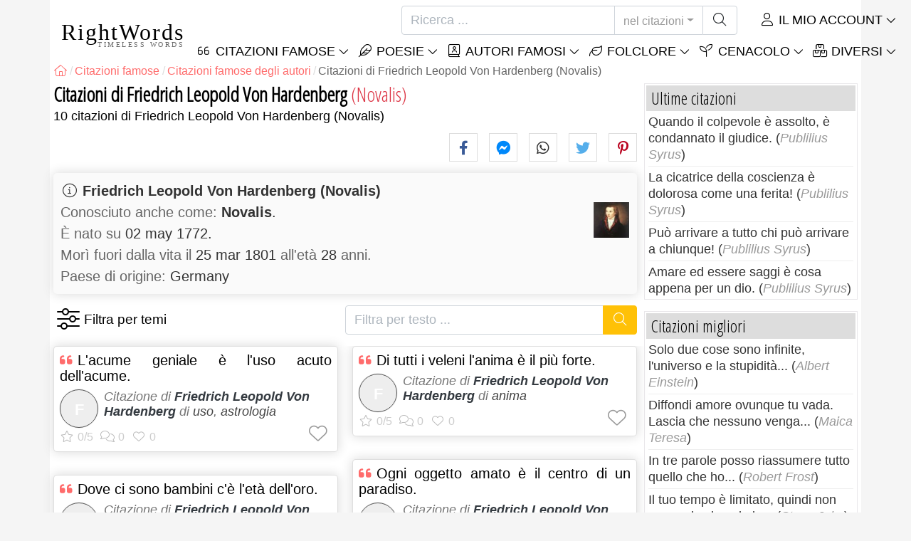

--- FILE ---
content_type: text/html; charset=utf-8
request_url: https://it.rightwords.eu/citazioni/autori/friedrich-leopold-von-hardenberg
body_size: 9552
content:
<!DOCTYPE html><html lang="it"><head><meta charset="utf-8"><meta http-equiv="X-UA-Compatible" content="IE=edge"><meta name="viewport" content="width=device-width, initial-scale=1"><title>Citazioni di Friedrich Leopold Von Hardenberg (Novalis)</title><meta name="description" content="Citazioni famose di Friedrich Leopold Von Hardenberg (Novalis) di uso, astrologia, età, bambini, anima, paradiso, sole, uomo, peccato, niente"><meta property="fb:app_id" content="751127838608760"><meta property="og:title" content="Citazioni di Friedrich Leopold Von Hardenberg (Novalis)"><meta property="og:description" content="Citazioni famose di Friedrich Leopold Von Hardenberg (Novalis) di uso, astrologia, età, bambini, anima, paradiso, sole, uomo, peccato, niente"><meta property="og:type" content="website"><meta property="og:url" content="https://it.rightwords.eu/citazioni/autori/friedrich-leopold-von-hardenberg"><meta property="og:image" content="https://it.rightwords.eu/imgupl/author/friedrich-leopold-von-hardenberg--970.jpg"><meta property="og:locale" content="it_IT"><meta name="language" content="it"><meta name="robots" content="index,follow, max-snippet:-1, max-image-preview:large, max-video-preview:-1"><meta name="category" content="citazioni"><link rel="canonical" href="https://it.rightwords.eu/citazioni/autori/friedrich-leopold-von-hardenberg"><meta name="msapplication-tap-highlight" content="no"><meta name="mobile-web-app-capable" content="yes"><meta name="application-name" content="RightWords"><meta name="msapplication-TileImage" content="/assets/img/shortcut-icon/icon-192x192.png"><meta name="msapplication-TileColor" content="#FFF"><meta name="theme-color" content="#FFF"><link rel="shortcut icon" type="image/x-icon" href="/favicon.ico"><link rel="manifest" href="/data/manifest/manifest-it.json"><link rel="stylesheet" href="/assets/vendors/font-awesome/subset-6.4.0/css/all.1760291870.css"><link rel="preconnect" href="https://fonts.googleapis.com"><link rel="preconnect" href="https://fonts.gstatic.com" crossorigin><link rel="preload" as="style" href="https://fonts.googleapis.com/css?family=Open+Sans+Condensed:300&display=swap&subset=latin-ext"><link rel="stylesheet" href="https://fonts.googleapis.com/css?family=Open+Sans+Condensed:300&display=swap&subset=latin-ext"><link href="/assets/dist/css/site/quote-list.1760291870.css" rel="stylesheet">
<script type="application/ld+json">
{ 
	"@context": "https://schema.org", 
	"@graph": [ 
		{ 
			"@type": "WebSite", 
			"@id": "https://it.rightwords.eu/#website", 
			"url": "https://it.rightwords.eu/", 
			"name": "RightWords", 
			"description": "Parole giuste di tutti i tempi e di tutto il mondo, con temi diversi, scritti da autori famosi o parole dette dagli antenati-folclore: citazioni famose, autori famosi", 
			"publisher": { 
				"@id": "https://it.rightwords.eu/#organization" 
			}, 
			"potentialAction": [ 
				{ 
					"@type": "SearchAction", 
					"target": { 
						"@type": "EntryPoint", 
						"urlTemplate": "https://it.rightwords.eu/citazioni/ricerca?q={q}" 
					}, 
					"query-input": { 
						"@type": "PropertyValueSpecification", 
						"valueRequired": true, 
						"valueName": "q" 
					} 
				} 
			], 
			"inLanguage": "it" 
		}, 
		{ 
			"@type": "Organization", 
			"@id": "https://it.rightwords.eu/#organization", 
			"name": "RightWords", 
			"url": "https://it.rightwords.eu/", 
			"logo": { 
				"@type": "ImageObject", 
				"inLanguage": "it", 
				"@id": "https://it.rightwords.eu/#/schema/logo/image/", 
				"url": "https://it.rightwords.eu/assets/img/logo/rightwords-logo-rounded-256.png", 
				"contentUrl": "https://it.rightwords.eu/assets/img/logo/rightwords-logo-rounded-256.png", 
				"width": 256, 
				"height": 256, 
				"caption": "RightWords" 
			}, 
			"image": { 
				"@id": "https://it.rightwords.eu/#/schema/logo/image/" 
			}, 
			"brand": "RightWords", 
			"publishingPrinciples": "https://it.rightwords.eu/privacy" 
		}, 
		{ 
			"@type": "WebPage", 
			"@id": "https://it.rightwords.eu/citazioni/autori/friedrich-leopold-von-hardenberg#webpage", 
			"url": "https://it.rightwords.eu/citazioni/autori/friedrich-leopold-von-hardenberg", 
			"name": "Citazioni di Friedrich Leopold Von Hardenberg (Novalis)", 
			"mainEntity": { 
				"@id": "https://it.rightwords.eu/citazioni/autori/friedrich-leopold-von-hardenberg#itemlist" 
			}, 
			"headline": "Citazioni di Friedrich Leopold Von Hardenberg (Novalis)", 
			"description": "Citazioni famose di Friedrich Leopold Von Hardenberg (Novalis) di uso, astrologia, et\u00e0, bambini, anima, paradiso, sole, uomo, peccato, niente", 
			"publisher": { 
				"@id": "https://it.rightwords.eu/#organization" 
			}, 
			"inLanguage": "it", 
			"isPartOf": { 
				"@id": "https://it.rightwords.eu/#website" 
			}, 
			"primaryImageOfPage": { 
				"@id": "https://it.rightwords.eu/#primaryimage" 
			}, 
			"image": { 
				"@type": "ImageObject", 
				"@id": "https://it.rightwords.eu/#primaryimage" 
			}, 
			"breadcrumb": { 
				"@id": "https://it.rightwords.eu/citazioni/autori/friedrich-leopold-von-hardenberg#breadcrumb" 
			} 

		}, 
		{ 
			"@type": "ImageObject", 
			"inLanguage": "it", 
			"@id": "https://it.rightwords.eu/#primaryimage", 
			"url": "https://it.rightwords.eu/imgupl/author/friedrich-leopold-von-hardenberg--970.jpg", 
			"contentUrl": "https://it.rightwords.eu/imgupl/author/friedrich-leopold-von-hardenberg--970.jpg", 
			"caption": "Citazioni di Friedrich Leopold Von Hardenberg (Novalis)" 
		},  
		{ 
			"@type": "BreadcrumbList", 
			"@id": "https://it.rightwords.eu/citazioni/autori/friedrich-leopold-von-hardenberg#breadcrumb", 
			"itemListElement": [
				{ 
					"@type": "ListItem",
					"position": 1,
					"name": "Home - RightWords",
					"item": "https://it.rightwords.eu/"
				},
				{ 
					"@type": "ListItem",
					"position": 2,
					"name": "Citazioni famose",
					"item": "https://it.rightwords.eu/citazioni"
				},
				{ 
					"@type": "ListItem",
					"position": 3,
					"name": "Citazioni famose degli autori",
					"item": "https://it.rightwords.eu/citazioni/autori"
				},
				{ 
					"@type": "ListItem",
					"position": 4,
					"name": "Citazioni di Friedrich Leopold Von Hardenberg (Novalis)"
				}
			]
		}
	] 
} 
</script>
<script type="application/ld+json">{
	"@context": "https://schema.org", 
	"@type": ["ItemList","CollectionPage"], 
	"@id": "https://it.rightwords.eu/citazioni/autori/friedrich-leopold-von-hardenberg#itemlist", 
	"url": "https://it.rightwords.eu/citazioni/autori/friedrich-leopold-von-hardenberg", 
	"name": "Citazioni di Friedrich Leopold Von Hardenberg (Novalis)", 
	"description": "Citazioni famose di Friedrich Leopold Von Hardenberg (Novalis) di uso, astrologia, et\u00e0, bambini, anima, paradiso, sole, uomo, peccato, niente", 
	"about": { 
		"@type": "Person", 
		"@id": "https://it.rightwords.eu/autori/biografia/friedrich-leopold-von-hardenberg#author", 
		"name": "Friedrich Leopold Von Hardenberg", 
		"url": "https://it.rightwords.eu/autori/biografia/friedrich-leopold-von-hardenberg"
	}, 
	"itemListElement": [ 
		{ 
			"@type": "ListItem", 
			"position": 1, 
			"item": { 
				"@type": ["Quotation","CreativeWork"], 
				"@id": "https://it.rightwords.eu/citazioni/l-acume-geniale-e-l-uso-acuto-dell-acume--268790#quotation", 
				"url": "https://it.rightwords.eu/citazioni/l-acume-geniale-e-l-uso-acuto-dell-acume--268790", 
				"name": "L\u0027acume geniale \u00e8 l\u0027uso acuto dell\u0027acume.", 
				"description": "Citazione di Friedrich Leopold Von Hardenberg di uso, astrologia", 
				"author": { 
					"@type": "Person", 
					"@id": "https://it.rightwords.eu/autori/biografia/friedrich-leopold-von-hardenberg#author", 
					"name": "Friedrich Leopold Von Hardenberg"
				}, 
				"about": [ 
					{ 
						"@type": "Thing", 
						"name": "Uso", 
						"url": "https://it.rightwords.eu/citazioni/temi/uso"
					}, 
					{ 
						"@type": "Thing", 
						"name": "Astrologia", 
						"url": "https://it.rightwords.eu/citazioni/temi/astrologia"
					}
				]
			}
		}, 
		{ 
			"@type": "ListItem", 
			"position": 2, 
			"item": { 
				"@type": ["Quotation","CreativeWork"], 
				"@id": "https://it.rightwords.eu/citazioni/dove-ci-sono-bambini-c-e-l-eta-dell-oro--268791#quotation", 
				"url": "https://it.rightwords.eu/citazioni/dove-ci-sono-bambini-c-e-l-eta-dell-oro--268791", 
				"name": "Dove ci sono bambini c\u0027\u00e8 l\u0027et\u00e0 dell\u0027oro.", 
				"description": "Citazione di Friedrich Leopold Von Hardenberg di et\u00e0, bambini, astrologia", 
				"author": { 
					"@type": "Person", 
					"@id": "https://it.rightwords.eu/autori/biografia/friedrich-leopold-von-hardenberg#author", 
					"name": "Friedrich Leopold Von Hardenberg"
				}, 
				"about": [ 
					{ 
						"@type": "Thing", 
						"name": "Età", 
						"url": "https://it.rightwords.eu/citazioni/temi/eta"
					}, 
					{ 
						"@type": "Thing", 
						"name": "Bambini", 
						"url": "https://it.rightwords.eu/citazioni/temi/bambini"
					}, 
					{ 
						"@type": "Thing", 
						"name": "Astrologia", 
						"url": "https://it.rightwords.eu/citazioni/temi/astrologia"
					}
				]
			}
		}, 
		{ 
			"@type": "ListItem", 
			"position": 3, 
			"item": { 
				"@type": ["Quotation","CreativeWork"], 
				"@id": "https://it.rightwords.eu/citazioni/chi-non-ride-mai-non-e-una-persona-seria--268792#quotation", 
				"url": "https://it.rightwords.eu/citazioni/chi-non-ride-mai-non-e-una-persona-seria--268792", 
				"name": "Chi non ride mai non \u00e8 una persona seria.", 
				"description": "Citazione di Friedrich Leopold Von Hardenberg", 
				"author": { 
					"@type": "Person", 
					"@id": "https://it.rightwords.eu/autori/biografia/friedrich-leopold-von-hardenberg#author", 
					"name": "Friedrich Leopold Von Hardenberg"
				}
			}
		}, 
		{ 
			"@type": "ListItem", 
			"position": 4, 
			"item": { 
				"@type": ["Quotation","CreativeWork"], 
				"@id": "https://it.rightwords.eu/citazioni/giocare-significa-fare-esperimenti-col-caso--268793#quotation", 
				"url": "https://it.rightwords.eu/citazioni/giocare-significa-fare-esperimenti-col-caso--268793", 
				"name": "Giocare significa fare esperimenti col caso.", 
				"description": "Citazione di Friedrich Leopold Von Hardenberg", 
				"author": { 
					"@type": "Person", 
					"@id": "https://it.rightwords.eu/autori/biografia/friedrich-leopold-von-hardenberg#author", 
					"name": "Friedrich Leopold Von Hardenberg"
				}
			}
		}, 
		{ 
			"@type": "ListItem", 
			"position": 5, 
			"item": { 
				"@type": ["Quotation","CreativeWork"], 
				"@id": "https://it.rightwords.eu/citazioni/dove-sono-i-bambini-c-e-un-eta-dell-oro--268794#quotation", 
				"url": "https://it.rightwords.eu/citazioni/dove-sono-i-bambini-c-e-un-eta-dell-oro--268794", 
				"name": "Dove sono i bambini c\u0027\u00e8 un\u0027et\u00e0 dell\u0027oro.", 
				"description": "Citazione di Friedrich Leopold Von Hardenberg di et\u00e0, bambini, astrologia", 
				"author": { 
					"@type": "Person", 
					"@id": "https://it.rightwords.eu/autori/biografia/friedrich-leopold-von-hardenberg#author", 
					"name": "Friedrich Leopold Von Hardenberg"
				}, 
				"about": [ 
					{ 
						"@type": "Thing", 
						"name": "Età", 
						"url": "https://it.rightwords.eu/citazioni/temi/eta"
					}, 
					{ 
						"@type": "Thing", 
						"name": "Bambini", 
						"url": "https://it.rightwords.eu/citazioni/temi/bambini"
					}, 
					{ 
						"@type": "Thing", 
						"name": "Astrologia", 
						"url": "https://it.rightwords.eu/citazioni/temi/astrologia"
					}
				]
			}
		}, 
		{ 
			"@type": "ListItem", 
			"position": 6, 
			"item": { 
				"@type": ["Quotation","CreativeWork"], 
				"@id": "https://it.rightwords.eu/citazioni/di-tutti-i-veleni-l-anima-e-il-piu-forte--268795#quotation", 
				"url": "https://it.rightwords.eu/citazioni/di-tutti-i-veleni-l-anima-e-il-piu-forte--268795", 
				"name": "Di tutti i veleni l\u0027anima \u00e8 il pi\u00f9 forte.", 
				"description": "Citazione di Friedrich Leopold Von Hardenberg di anima", 
				"author": { 
					"@type": "Person", 
					"@id": "https://it.rightwords.eu/autori/biografia/friedrich-leopold-von-hardenberg#author", 
					"name": "Friedrich Leopold Von Hardenberg"
				}, 
				"about": [ 
					{ 
						"@type": "Thing", 
						"name": "Anima", 
						"url": "https://it.rightwords.eu/citazioni/temi/anima"
					}
				]
			}
		}, 
		{ 
			"@type": "ListItem", 
			"position": 7, 
			"item": { 
				"@type": ["Quotation","CreativeWork"], 
				"@id": "https://it.rightwords.eu/citazioni/ogni-oggetto-amato-e-il-centro-di-un-paradiso--268796#quotation", 
				"url": "https://it.rightwords.eu/citazioni/ogni-oggetto-amato-e-il-centro-di-un-paradiso--268796", 
				"name": "Ogni oggetto amato \u00e8 il centro di un paradiso.", 
				"description": "Citazione di Friedrich Leopold Von Hardenberg di paradiso", 
				"author": { 
					"@type": "Person", 
					"@id": "https://it.rightwords.eu/autori/biografia/friedrich-leopold-von-hardenberg#author", 
					"name": "Friedrich Leopold Von Hardenberg"
				}, 
				"about": [ 
					{ 
						"@type": "Thing", 
						"name": "Paradiso", 
						"url": "https://it.rightwords.eu/citazioni/temi/paradiso"
					}
				]
			}
		}, 
		{ 
			"@type": "ListItem", 
			"position": 8, 
			"item": { 
				"@type": ["Quotation","CreativeWork"], 
				"@id": "https://it.rightwords.eu/citazioni/l-uomo-e-un-sole-i-sensi-sono-i-suoi-pianeti--268797#quotation", 
				"url": "https://it.rightwords.eu/citazioni/l-uomo-e-un-sole-i-sensi-sono-i-suoi-pianeti--268797", 
				"name": "L\u0027uomo \u00e8 un sole, i sensi sono i suoi pianeti.", 
				"description": "Citazione di Friedrich Leopold Von Hardenberg di sole, uomo", 
				"author": { 
					"@type": "Person", 
					"@id": "https://it.rightwords.eu/autori/biografia/friedrich-leopold-von-hardenberg#author", 
					"name": "Friedrich Leopold Von Hardenberg"
				}, 
				"about": [ 
					{ 
						"@type": "Thing", 
						"name": "Sole", 
						"url": "https://it.rightwords.eu/citazioni/temi/sole"
					}, 
					{ 
						"@type": "Thing", 
						"name": "Uomo", 
						"url": "https://it.rightwords.eu/citazioni/temi/uomo"
					}
				]
			}
		}, 
		{ 
			"@type": "ListItem", 
			"position": 9, 
			"item": { 
				"@type": ["Quotation","CreativeWork"], 
				"@id": "https://it.rightwords.eu/citazioni/per-l-uomo-veramente-religioso-niente-e-peccato--268798#quotation", 
				"url": "https://it.rightwords.eu/citazioni/per-l-uomo-veramente-religioso-niente-e-peccato--268798", 
				"name": "Per l\u0027uomo veramente religioso niente \u00e8 peccato.", 
				"description": "Citazione di Friedrich Leopold Von Hardenberg di peccato, niente, uomo", 
				"author": { 
					"@type": "Person", 
					"@id": "https://it.rightwords.eu/autori/biografia/friedrich-leopold-von-hardenberg#author", 
					"name": "Friedrich Leopold Von Hardenberg"
				}, 
				"about": [ 
					{ 
						"@type": "Thing", 
						"name": "Peccato", 
						"url": "https://it.rightwords.eu/citazioni/temi/peccato"
					}, 
					{ 
						"@type": "Thing", 
						"name": "Niente", 
						"url": "https://it.rightwords.eu/citazioni/temi/niente"
					}, 
					{ 
						"@type": "Thing", 
						"name": "Uomo", 
						"url": "https://it.rightwords.eu/citazioni/temi/uomo"
					}
				]
			}
		}, 
		{ 
			"@type": "ListItem", 
			"position": 10, 
			"item": { 
				"@type": ["Quotation","CreativeWork"], 
				"@id": "https://it.rightwords.eu/citazioni/l-astrazione-indebolisce-la-riflessione-rinforza--268799#quotation", 
				"url": "https://it.rightwords.eu/citazioni/l-astrazione-indebolisce-la-riflessione-rinforza--268799", 
				"name": "L\u0027astrazione indebolisce, la riflessione rinforza.", 
				"description": "Citazione di Friedrich Leopold Von Hardenberg", 
				"author": { 
					"@type": "Person", 
					"@id": "https://it.rightwords.eu/autori/biografia/friedrich-leopold-von-hardenberg#author", 
					"name": "Friedrich Leopold Von Hardenberg"
				}
			}
		}
	]
}</script>
</head><body><header id="header-menu" class="fixed-top"><nav class="container navbar navbar-light navbar-expand-xl"><a class="navbar-brand" href="/"><span class="nb-rw">RightWords</span><span class="nb-tw text-uppercase">Timeless Words</span></a><a class="navbar-toggler" href="/auth" title="Il mio account"><i class="fal fa-user fa-fw" aria-hidden="true"></i></a><button class="navbar-toggler" type="button" data-toggle="collapse" data-target="#navbar-search" aria-controls="navbar-search" aria-expanded="false" aria-label="Toggle search"><i class="fal fa-magnifying-glass fa-fw"></i></button><button class="navbar-toggler mr-0 pr-0 collapsed" type="button" data-toggle="collapse" data-target="#navbar-menu" aria-controls="navbar-menu" aria-expanded="false" aria-label="Toggle navigation"><span class="icon-bar top-bar"></span><span class="icon-bar middle-bar"></span><span class="icon-bar bottom-bar"></span></button><div class="wrapper-navbar-nav"><div class="d-xl-inline-flex flex-xl-nowrap"><div class="collapse navbar-collapse" id="navbar-search"><form action="/citazioni/ricerca" data-lang_iso="it" role="search"><div class="input-group"><input id="nb-text-search" name="q" type="text" placeholder="Ricerca ..." class="form-control" aria-label="Ricerca"><div class="input-group-append"><button type="button" class="btn dropdown-toggle" data-toggle="dropdown" aria-haspopup="true" aria-expanded="false">nel citazioni</button><ul class="dropdown-menu dropdown-menu-right"><li class="dropdown-item active" data-action="/citazioni/ricerca">nel citazioni</li><li class="dropdown-item" data-action="/folclore/ricerca">nel folclore</li><li class="dropdown-item" data-action="/autori/ricerca">nel autori</li><li class="dropdown-item" data-action="/cenacolo/ricerca">nel Cenacolo</li><li class="dropdown-item" data-action="/dizionario/ricerca">nel dizionario</li><li class="dropdown-item" data-action="/articoli/ricerca">nel articoli</li><li class="dropdown-item" data-action="/poesie/ricerca">nel poesie</li></ul><button class="btn" type="submit" aria-label="Ricerca"><i class="fal fa-magnifying-glass fa-fw"></i></button></div></div></form></div><div class="collapse navbar-collapse" id="navbar-member"><ul class="navbar-nav"><li class="nav-item dropdown"><a class="nav-link dropdown-toggle text-uppercase" href="/auth" id="dropdown-myaccount" data-toggle="dropdown" aria-haspopup="true" aria-expanded="false"><i class="fal fa-user fa-fw"></i> Il mio account</a><div class="dropdown-menu dropdown-menu-right" aria-labelledby="dropdown-myaccount"><a class="dropdown-item" href="/auth#login"><i class="fal fa-right-to-bracket fa-fw"></i> Accesso</a><a class="dropdown-item" href="/auth#register"><i class="fal fa-user fa-fw"></i> Registrare</a><a class="dropdown-item" href="/auth#forgotten-password"><i class="fal fa-key fa-fw"></i> Password dimenticata</a></div></li></ul></div></div><div class="collapse navbar-collapse justify-content-end" id="navbar-menu"><ul class="navbar-nav"><li class="nav-item dropdown"><a class="nav-link dropdown-toggle text-uppercase" href="/citazioni" id="dropdown-quotes" data-toggle="dropdown" aria-haspopup="true" aria-expanded="false"><i class="fal fa-quote-left fa-fw"></i> Citazioni Famose</a><div class="dropdown-menu" aria-labelledby="dropdown-quotes"><a class="dropdown-item" href="/citazioni/citazioni-del-giorno"><i class="fal fa-angle-right fa-fw"></i> Citazioni del giorno</a><a class="dropdown-item" href="/citazioni/le-citazioni-piu-famose"><i class="fal fa-angle-right fa-fw"></i> Citazioni migliori</a><a class="dropdown-item" href="/citazioni/citazioni-piu-commentate"><i class="fal fa-angle-right fa-fw"></i> Citazioni più commentate</a><a class="dropdown-item" href="/citazioni/le-citazioni-piu-preferite"><i class="fal fa-angle-right fa-fw"></i> Le citazioni più preferite</a><a class="dropdown-item" href="/citazioni/citazioni-piu-votate"><i class="fal fa-angle-right fa-fw"></i> Citazioni più votate</a><a class="dropdown-item" href="/citazioni/ultime-citazioni"><i class="fal fa-angle-right fa-fw"></i> Ultime citazioni</a><a class="dropdown-item" href="/citazioni/citazioni-casuali"><i class="fal fa-angle-right fa-fw"></i> Citazioni casuali</a><div class="dropdown-divider"></div><a class="dropdown-item" href="/citazioni/temi"><i class="fal fa-angle-right fa-fw"></i> Citazioni famose su temi</a><a class="dropdown-item" href="/citazioni/autori"><i class="fal fa-angle-right fa-fw"></i> Citazioni famose degli autori</a><a class="dropdown-item" href="/definizioni"><i class="fal fa-angle-right fa-fw"></i> Citazioni definizioni</a><div class="dropdown-divider"></div><a class="dropdown-item" href="/il-mio-account/contributo/citazioni/form"><i class="fal fa-plus fa-fw"></i> Proporre una citazione</a></div></li><li class="nav-item dropdown"><a class="nav-link dropdown-toggle text-uppercase" href="/poesie" id="dropdown-writings" data-toggle="dropdown" aria-haspopup="true" aria-expanded="false"><i class="fal fa-feather fa-fw"></i> Poesie</a><div class="dropdown-menu" aria-labelledby="dropdown-writings"><a class="dropdown-item" href="/il-mio-account/contributo/scritti/form"><i class="fal fa-plus fa-fw"></i> Proponi una scrittura</a></div></li><li class="nav-item dropdown"><a class="nav-link dropdown-toggle text-uppercase" href="/autori/galleria-fotografica" id="dropdown-authors" data-toggle="dropdown" aria-haspopup="true" aria-expanded="false"><i class="fal fa-book-user fa-fw"></i> Autori famosi</a><div class="dropdown-menu" aria-labelledby="dropdown-authors"><a class="dropdown-item" href="/autori"><i class="fal fa-angle-right fa-fw"></i> Indice degli autori</a><a class="dropdown-item" href="/autori/galleria-fotografica"><i class="fal fa-angle-right fa-fw"></i> Galleria d'autore</a><a class="dropdown-item" href="/autori/top-autori"><i class="fal fa-angle-right fa-fw"></i> I migliori autori famosi</a><a class="dropdown-item" href="/autori/gli-ultimi-autori"><i class="fal fa-angle-right fa-fw"></i> Ultimi autori</a></div></li><li class="nav-item dropdown"><a class="nav-link dropdown-toggle text-uppercase" href="/folclore" id="dropdown-folklore" data-toggle="dropdown" aria-haspopup="true" aria-expanded="false"><i class="fal fa-leaf fa-fw"></i> Folclore</a><div class="dropdown-menu" aria-labelledby="dropdown-folklore"><a class="dropdown-item" href="/folclore/proverbi-e-detti" title="Proverbi e detti"><i class="fal fa-angle-right fa-fw" aria-hidden="true"></i> Proverbi e detti</a><div class="dropdown-divider"></div><a class="dropdown-item" href="/il-mio-account/contributo/folclore/form"><i class="fal fa-plus fa-fw"></i> Proporre folclore</a></div></li><li class="nav-item dropdown"><a class="nav-link dropdown-toggle text-uppercase" href="/cenacolo" id="dropdown-cenacle" data-toggle="dropdown" aria-haspopup="true" aria-expanded="false"><i class="fal fa-seedling fa-fw"></i> Cenacolo</a><div class="dropdown-menu" aria-labelledby="dropdown-cenacle"><a class="dropdown-item" href="/cenacolo/cenacolo-superiore"><i class="fal fa-angle-right fa-fw"></i> Cenacolo superiore</a><a class="dropdown-item" href="/cenacolo/ultimo-cenacolo"><i class="fal fa-angle-right fa-fw"></i> Ultimo cenacolo</a><div class="dropdown-divider"></div><a class="dropdown-item" href="/cenacolo/categoria/prosa"><i class="fal fa-angle-right fa-fw"></i> Prosa</a><a class="dropdown-item" href="/cenacolo/categoria/poesia"><i class="fal fa-angle-right fa-fw"></i> Poesia</a><a class="dropdown-item" href="/cenacolo/categoria/drammaturgia"><i class="fal fa-angle-right fa-fw"></i> Drammaturgia</a><a class="dropdown-item" href="/cenacolo/categoria/varie"><i class="fal fa-angle-right fa-fw"></i> Varie</a><div class="dropdown-divider"></div><a class="dropdown-item" href="/cenacolo/membri"><i class="fal fa-angle-right fa-fw"></i> Membri del cenacolo</a><div class="dropdown-divider"></div><a class="dropdown-item" href="/il-mio-account/contributo/cenacolo/form"><i class="fal fa-plus fa-fw"></i> Pubblicare in cenacolo</a></div></li><li class="nav-item dropdown"><a class="nav-link dropdown-toggle text-uppercase" href="#" id="dropdown-divers" data-toggle="dropdown" aria-haspopup="true" aria-expanded="false"><i class="fal fa-boxes-stacked fa-fw"></i> Diversi</a><div class="dropdown-menu dropdown-menu-right" aria-labelledby="dropdown-divers"><a class="dropdown-item" href="/eventi-del-giorno"><i class="fal fa-calendar-days fa-fw"></i> Eventi del giorno</a><a class="dropdown-item" href="/dizionario"><i class="fal fa-book fa-fw"></i> Termini del dizionario</a><a class="dropdown-item" href="/articoli"><i class="fal fa-file fa-fw"></i> Articoli</a><a class="dropdown-item" href="/contact"><i class="fal fa-file-signature fa-fw"></i> Contatto</a></div></li></ul></div></div></nav></header><div id="page" class="container"><nav class="breadcrumb-scroll" aria-label="breadcrumb"><ol class="breadcrumb flex-row" itemscope itemtype="http://schema.org/BreadcrumbList"><li class="breadcrumb-item" itemprop="itemListElement" itemscope itemtype="http://schema.org/ListItem"><a href="/" itemprop="item" itemtype="http://schema.org/Thing" title="RightWords" aria-label="RightWords"><span itemprop="name" class="fal fa-house fa-fw" aria-hidden="true"><i hidden>Casa</i></span><meta itemprop="position" content="1"></a></li><li class="breadcrumb-item" itemprop="itemListElement" itemscope itemtype="http://schema.org/ListItem"><a href="/citazioni" itemtype="http://schema.org/Thing" itemprop="item"><span itemprop="name">Citazioni famose</span></a><meta itemprop="position" content="2"></li><li class="breadcrumb-item" itemprop="itemListElement" itemscope itemtype="http://schema.org/ListItem"><a href="/citazioni/autori" itemtype="http://schema.org/Thing" itemprop="item"><span itemprop="name">Citazioni famose degli autori</span></a><meta itemprop="position" content="3"></li><li class="breadcrumb-item active" aria-current="page">Citazioni di Friedrich Leopold Von Hardenberg (Novalis)</li></ol></nav><main id="page-main"><h1 class="title animated fadeInDown">Citazioni di Friedrich Leopold Von Hardenberg <i>(Novalis)</i></h1><div class="under-title">10 citazioni di Friedrich Leopold Von Hardenberg (Novalis)</div><div class="social-share-custom ssc-color ssc-bd-grey d-block text-right mb-2" aria-label="Share"><span class="ssc-btn sscb-facebook"><i class="fab fa-facebook-f fa-fw" aria-hidden="true"></i></span><span class="ssc-btn sscb-fbmessenger" title="Facebook Messenger"><i class="fab fa-facebook-messenger fa-fw" aria-hidden="true"></i></span><span class="ssc-btn sscb-whatsapp" title="WhatsApp"><i class="fab fa-whatsapp fa-fw"></i></span><span class="ssc-btn sscb-twitter"><i class="fab fa-twitter fa-fw" aria-hidden="true"></i></span><span class="ssc-btn sscb-pinterest" data-pin-do="buttonPin" data-pin-custom="true"><i class="fab fa-pinterest-p fa-fw" aria-hidden="true"></i></span></div><section class="box-heading box-author-summary box-shadow clearfix mb-3" aria-label="Autore info"><div><i class="fal fa-circle-info fa-fw" aria-hidden="true"></i> <a class="font-weight-bold" href="/autori/biografia/friedrich-leopold-von-hardenberg" title="Friedrich Leopold Von Hardenberg (Novalis) - Biografia">Friedrich Leopold Von Hardenberg (Novalis)</a></div><a class="bas-photo" href="/autori/biografia/friedrich-leopold-von-hardenberg" title="Friedrich Leopold Von Hardenberg (Novalis) - Biografia"><img fetchpriority="high" src="/imgupl/author/friedrich-leopold-von-hardenberg--xs-970.jpg" width="50" height="50" alt="Friedrich Leopold Von Hardenberg (Novalis)"></a><div><span>Conosciuto anche come:</span> <strong>Novalis</strong>.</div><div><span>È nato su</span> 02 may 1772. <br><span>Morì fuori dalla vita il  <i>25 mar 1801</i> all'età  <i>28</i> anni.</span></div><div><span>Paese di origine:</span> Germany</div></section><section class="d-flex justify-content-between position-relative mb-3" aria-label="Filtra per temi / Filtra per testo"><div class="box-filters-dropdown" aria-label="Filtra per temi"><button type="button" title="Filtra per temi" class="bfd-btn" data-id="970" data-baseurl="/citazioni/autori/friedrich-leopold-von-hardenberg/" data-get="quote-themes-by-author" data-status="0" data-textprefix="Citazioni su"><i class="fal fa-sliders fa-fw" aria-hidden="true"></i></button><div class="bfd-content box-arrow-top"><div class="bfdc-header"><input type="text" value="" placeholder="Filtra per temi" class="form-control form-control-sm"></div><div class="bfdc-body text-center"></div></div></div><form action="/citazioni/autori/friedrich-leopold-von-hardenberg" method="get" class="form-filter-by-text ml-3" role="search" aria-label="Filtra per testo ..."><div class="input-group"><input id="nb-text-search" name="q" value="" type="text" placeholder="Filtra per testo ..." class="form-control" aria-label="Filtra per testo"><div class="input-group-append"><button class="btn btn-warning text-white" type="submit" aria-label="Ricerca"><i class="fal fa-magnifying-glass fa-fw"></i></button></div></div></form></section><div class="card-columns cc-custom"><article class="card box-shadow"><div class="card-body"><h2 class="card-title quote-left text-justify"><a href="/citazioni/l-acume-geniale-e-l-uso-acuto-dell-acume--268790">L'acume geniale è l'uso acuto dell'acume.</a></h2><div class="i-info clearfix"><i class="i-photo-r p-letter" data-letter="F">F</i>Citazione di <b class="text-dark">Friedrich Leopold Von Hardenberg</b> di <span class="i-url" onclick="window.location='/citazioni/temi/uso';">uso</span>, <span class="i-url" onclick="window.location='/citazioni/temi/astrologia';">astrologia</span></div><div class="d-flex justify-content-between i-sf"><div class="i-stats"><span data-content="0/5" title="0/5, 0 voti" class="off"><i class="fal fa-star" aria-hidden="true"></i></span><span data-content="0" title="0 Commenti" class="off"><i class="fal fa-comments" aria-hidden="true"></i></span><span data-content="0" class="off"><i class="fal fa-heart" aria-hidden="true"></i></span></div><div class="i-fav"><span class="btn-fav" title="Aggiungi ai preferiti" data-id="268790" data-table="quote"></span></div></div></div></article><article class="card box-shadow"><div class="card-body"><h2 class="card-title quote-left text-justify"><a href="/citazioni/dove-ci-sono-bambini-c-e-l-eta-dell-oro--268791">Dove ci sono bambini c'è l'età dell'oro.</a></h2><div class="i-info clearfix"><i class="i-photo-r p-letter" data-letter="F">F</i>Citazione di <b class="text-dark">Friedrich Leopold Von Hardenberg</b> di <span class="i-url" onclick="window.location='/citazioni/temi/eta';">età</span>, <span class="i-url" onclick="window.location='/citazioni/temi/bambini';">bambini</span>, <span class="i-url" onclick="window.location='/citazioni/temi/astrologia';">astrologia</span></div><div class="d-flex justify-content-between i-sf"><div class="i-stats"><span data-content="0/5" title="0/5, 0 voti" class="off"><i class="fal fa-star" aria-hidden="true"></i></span><span data-content="0" title="0 Commenti" class="off"><i class="fal fa-comments" aria-hidden="true"></i></span><span data-content="0" class="off"><i class="fal fa-heart" aria-hidden="true"></i></span></div><div class="i-fav"><span class="btn-fav" title="Aggiungi ai preferiti" data-id="268791" data-table="quote"></span></div></div></div></article><article class="card box-shadow"><div class="card-body"><h2 class="card-title quote-left text-justify"><a href="/citazioni/chi-non-ride-mai-non-e-una-persona-seria--268792">Chi non ride mai non è una persona seria.</a></h2><div class="i-info clearfix"><i class="i-photo-r p-letter" data-letter="F">F</i></div><div class="d-flex justify-content-between i-sf"><div class="i-stats"><span data-content="0/5" title="0/5, 0 voti" class="off"><i class="fal fa-star" aria-hidden="true"></i></span><span data-content="0" title="0 Commenti" class="off"><i class="fal fa-comments" aria-hidden="true"></i></span><span data-content="0" class="off"><i class="fal fa-heart" aria-hidden="true"></i></span></div><div class="i-fav"><span class="btn-fav" title="Aggiungi ai preferiti" data-id="268792" data-table="quote"></span></div></div></div></article><article class="card box-shadow"><div class="card-body"><h2 class="card-title quote-left text-justify"><a href="/citazioni/giocare-significa-fare-esperimenti-col-caso--268793">Giocare significa fare esperimenti col caso.</a></h2><div class="i-info clearfix"><i class="i-photo-r p-letter" data-letter="F">F</i></div><div class="d-flex justify-content-between i-sf"><div class="i-stats"><span data-content="0/5" title="0/5, 0 voti" class="off"><i class="fal fa-star" aria-hidden="true"></i></span><span data-content="0" title="0 Commenti" class="off"><i class="fal fa-comments" aria-hidden="true"></i></span><span data-content="0" class="off"><i class="fal fa-heart" aria-hidden="true"></i></span></div><div class="i-fav"><span class="btn-fav" title="Aggiungi ai preferiti" data-id="268793" data-table="quote"></span></div></div></div></article><article class="card box-shadow"><div class="card-body"><h2 class="card-title quote-left text-justify"><a href="/citazioni/dove-sono-i-bambini-c-e-un-eta-dell-oro--268794">Dove sono i bambini c'è un'età dell'oro.</a></h2><div class="i-info clearfix"><i class="i-photo-r p-letter" data-letter="F">F</i>Citazione di <b class="text-dark">Friedrich Leopold Von Hardenberg</b> di <span class="i-url" onclick="window.location='/citazioni/temi/eta';">età</span>, <span class="i-url" onclick="window.location='/citazioni/temi/bambini';">bambini</span>, <span class="i-url" onclick="window.location='/citazioni/temi/astrologia';">astrologia</span></div><div class="d-flex justify-content-between i-sf"><div class="i-stats"><span data-content="0/5" title="0/5, 0 voti" class="off"><i class="fal fa-star" aria-hidden="true"></i></span><span data-content="0" title="0 Commenti" class="off"><i class="fal fa-comments" aria-hidden="true"></i></span><span data-content="0" class="off"><i class="fal fa-heart" aria-hidden="true"></i></span></div><div class="i-fav"><span class="btn-fav" title="Aggiungi ai preferiti" data-id="268794" data-table="quote"></span></div></div></div></article><article class="card box-shadow"><div class="card-body"><h2 class="card-title quote-left text-justify"><a href="/citazioni/di-tutti-i-veleni-l-anima-e-il-piu-forte--268795">Di tutti i veleni l'anima è il più forte.</a></h2><div class="i-info clearfix"><i class="i-photo-r p-letter" data-letter="F">F</i>Citazione di <b class="text-dark">Friedrich Leopold Von Hardenberg</b> di <span class="i-url" onclick="window.location='/citazioni/temi/anima';">anima</span></div><div class="d-flex justify-content-between i-sf"><div class="i-stats"><span data-content="0/5" title="0/5, 0 voti" class="off"><i class="fal fa-star" aria-hidden="true"></i></span><span data-content="0" title="0 Commenti" class="off"><i class="fal fa-comments" aria-hidden="true"></i></span><span data-content="0" class="off"><i class="fal fa-heart" aria-hidden="true"></i></span></div><div class="i-fav"><span class="btn-fav" title="Aggiungi ai preferiti" data-id="268795" data-table="quote"></span></div></div></div></article><article class="card box-shadow"><div class="card-body"><h2 class="card-title quote-left text-justify"><a href="/citazioni/ogni-oggetto-amato-e-il-centro-di-un-paradiso--268796">Ogni oggetto amato è il centro di un paradiso.</a></h2><div class="i-info clearfix"><i class="i-photo-r p-letter" data-letter="F">F</i>Citazione di <b class="text-dark">Friedrich Leopold Von Hardenberg</b> di <span class="i-url" onclick="window.location='/citazioni/temi/paradiso';">paradiso</span></div><div class="d-flex justify-content-between i-sf"><div class="i-stats"><span data-content="0/5" title="0/5, 0 voti" class="off"><i class="fal fa-star" aria-hidden="true"></i></span><span data-content="0" title="0 Commenti" class="off"><i class="fal fa-comments" aria-hidden="true"></i></span><span data-content="0" class="off"><i class="fal fa-heart" aria-hidden="true"></i></span></div><div class="i-fav"><span class="btn-fav" title="Aggiungi ai preferiti" data-id="268796" data-table="quote"></span></div></div></div></article><article class="card box-shadow"><div class="card-body"><h2 class="card-title quote-left text-justify"><a href="/citazioni/l-uomo-e-un-sole-i-sensi-sono-i-suoi-pianeti--268797">L'uomo è un sole, i sensi sono i suoi pianeti.</a></h2><div class="i-info clearfix"><i class="i-photo-r p-letter" data-letter="F">F</i>Citazione di <b class="text-dark">Friedrich Leopold Von Hardenberg</b> di <span class="i-url" onclick="window.location='/citazioni/temi/sole';">sole</span>, <span class="i-url" onclick="window.location='/citazioni/temi/uomo';">uomo</span></div><div class="d-flex justify-content-between i-sf"><div class="i-stats"><span data-content="0/5" title="0/5, 0 voti" class="off"><i class="fal fa-star" aria-hidden="true"></i></span><span data-content="0" title="0 Commenti" class="off"><i class="fal fa-comments" aria-hidden="true"></i></span><span data-content="0" class="off"><i class="fal fa-heart" aria-hidden="true"></i></span></div><div class="i-fav"><span class="btn-fav" title="Aggiungi ai preferiti" data-id="268797" data-table="quote"></span></div></div></div></article><article class="card box-shadow"><div class="card-body"><h2 class="card-title quote-left text-justify"><a href="/citazioni/per-l-uomo-veramente-religioso-niente-e-peccato--268798">Per l'uomo veramente religioso niente è peccato.</a></h2><div class="i-info clearfix"><i class="i-photo-r p-letter" data-letter="F">F</i>Citazione di <b class="text-dark">Friedrich Leopold Von Hardenberg</b> di <span class="i-url" onclick="window.location='/citazioni/temi/peccato';">peccato</span>, <span class="i-url" onclick="window.location='/citazioni/temi/niente';">niente</span>, <span class="i-url" onclick="window.location='/citazioni/temi/uomo';">uomo</span></div><div class="d-flex justify-content-between i-sf"><div class="i-stats"><span data-content="0/5" title="0/5, 0 voti" class="off"><i class="fal fa-star" aria-hidden="true"></i></span><span data-content="0" title="0 Commenti" class="off"><i class="fal fa-comments" aria-hidden="true"></i></span><span data-content="0" class="off"><i class="fal fa-heart" aria-hidden="true"></i></span></div><div class="i-fav"><span class="btn-fav" title="Aggiungi ai preferiti" data-id="268798" data-table="quote"></span></div></div></div></article><article class="card box-shadow"><div class="card-body"><h2 class="card-title quote-left text-justify"><a href="/citazioni/l-astrazione-indebolisce-la-riflessione-rinforza--268799">L'astrazione indebolisce, la riflessione rinforza.</a></h2><div class="i-info clearfix"><i class="i-photo-r p-letter" data-letter="F">F</i></div><div class="d-flex justify-content-between i-sf"><div class="i-stats"><span data-content="0/5" title="0/5, 0 voti" class="off"><i class="fal fa-star" aria-hidden="true"></i></span><span data-content="0" title="0 Commenti" class="off"><i class="fal fa-comments" aria-hidden="true"></i></span><span data-content="0" class="off"><i class="fal fa-heart" aria-hidden="true"></i></span></div><div class="i-fav"><span class="btn-fav" title="Aggiungi ai preferiti" data-id="268799" data-table="quote"></span></div></div></div></article></div></main><div id="page-right"><div class="box1"><div class="b1-title">Ultime citazioni</div><div class="b1-content b1c-list1"><div class="item"><a href="/citazioni/quando-il-colpevole-e-assolto-e-condannato-il-giudice--269087">Quando il colpevole è assolto, è condannato il giudice.</a> (<em>Publilius Syrus</em>)</div><div class="item"><a href="/citazioni/la-cicatrice-della-coscienza-e-dolorosa-come-una-ferita--269086">La cicatrice della coscienza è dolorosa come una ferita!</a> (<em>Publilius Syrus</em>)</div><div class="item"><a href="/citazioni/puo-arrivare-a-tutto-chi-puo-arrivare-a-chiunque--269085">Può arrivare a tutto chi può arrivare a chiunque!</a> (<em>Publilius Syrus</em>)</div><div class="item"><a href="/citazioni/amare-ed-essere-saggi-e-cosa-appena-per-un-dio--269084">Amare ed essere saggi è cosa appena per un dio.</a> (<em>Publilius Syrus</em>)</div></div></div><div class="box1"><div class="b1-title">Citazioni migliori</div><div class="b1-content b1c-list1"><div class="item"><a href="/citazioni/solo-due-cose-sono-infinite-l-universo-e-la-stupidita--276033">Solo due cose sono infinite, l'universo e la stupidità...</a> (<em>Albert Einstein</em>)</div><div class="item"><a href="/citazioni/diffondi-amore-ovunque-tu-vada-lascia-che-nessuno-venga--276200">Diffondi amore ovunque tu vada. Lascia che nessuno venga...</a> (<em>Maica Teresa</em>)</div><div class="item"><a href="/citazioni/in-tre-parole-posso-riassumere-tutto-quello-che-ho--276335">In tre parole posso riassumere tutto quello che ho...</a> (<em>Robert Frost</em>)</div><div class="item"><a href="/citazioni/il-tuo-tempo-e-limitato-quindi-non-sprecarlo-vivendo-la--277194">Il tuo tempo è limitato, quindi non sprecarlo vivendo la...</a> (<em>Steve Jobs</em>)</div></div></div><div class="box1"><div class="b1-title">Citazioni casuali</div><div class="b1-content b1c-list1"><div class="item"><a href="/citazioni/poiche-la-vita-stessa-non-puo-essere-vissuta-come-una--277685">Poiché la vita stessa non può essere vissuta come una...</a> (<em>Dumitru Găleşanu</em>)</div><div class="item"><a href="/citazioni/quando-sboccia-un-fiore-la-primavera-si-risveglia-ovunque--276729">Quando sboccia un fiore, la primavera si risveglia ovunque.</a> (<em>John O'Donohue</em>)</div><div class="item"><a href="/citazioni/l-amore-si-accoccolo-nelle-nostre-anime-affrontando-il--278021">L’amore si accoccolò nelle nostre anime, affrontando il...</a> (<em>Dumitru Găleşanu</em>)</div><div class="item"><a href="/citazioni/tutti-pensano-a-cambiare-il-mondo-ma-nessuno-pensa-a--276149">Tutti pensano a cambiare il mondo, ma nessuno pensa a...</a> (<em>Lev Nicolai Tolstoi</em>)</div></div></div><div class="box1"><div class="b1-title">Autori</div><div class="b1-content b1c-author-photo-list"><a href="/autori/biografia/erich-maria-remarque" title="Erich Maria Remarque"><img loading="lazy" src="/imgupl/author/erich-maria-remarque--xs-712.jpg" width="50" height="50" alt="Erich Maria Remarque"></a><a href="/autori/biografia/ioana-dragan" title="Ioana Dragan"><img loading="lazy" src="/imgupl/author/ioana-dragan--xs-2407.jpg" width="50" height="50" alt="Ioana Dragan"></a><a href="/autori/biografia/axel-oxenstierna" title="Axel Oxenstierna"><img loading="lazy" src="/imgupl/author/axel-oxenstierna--xs-912.jpg" width="50" height="50" alt="Axel Oxenstierna"></a><a href="/autori/biografia/robyn-rowan-hitchcock" title="Robyn Rowan Hitchcock"><img loading="lazy" src="/imgupl/author/robyn-rowan-hitchcock--xs-873.jpg" width="50" height="50" alt="Robyn Rowan Hitchcock"></a><a href="/autori/biografia/louise-bogan" title="Louise Bogan"><img loading="lazy" src="/imgupl/author/louise-bogan--xs-3663.jpg" width="50" height="50" alt="Louise Bogan"></a><a href="/autori/biografia/edward-coke" title="Edward Coke"><img loading="lazy" src="/imgupl/author/edward-coke--xs-1161.jpg" width="50" height="50" alt="Edward Coke"></a><a href="/autori/biografia/achille-chav-e" title="Achille Chavée"><img loading="lazy" src="/imgupl/author/achille-chav-e--xs-521.jpg" width="50" height="50" alt="Achille Chavée"></a><a href="/autori/biografia/zsa-zsa-gabor" title="Zsa Zsa Gabor"><img loading="lazy" src="/imgupl/author/zsa-zsa-gabor--xs-124.jpg" width="50" height="50" alt="Zsa Zsa Gabor"></a><a href="/autori/biografia/emil-isac" title="Emil Isac"><img loading="lazy" src="/imgupl/author/emil-isac--xs-3774.jpg" width="50" height="50" alt="Emil Isac"></a><a href="/autori/biografia/sfantul-andrei" title="Sfantul Andrei"><img loading="lazy" src="/imgupl/author/sfantul-andrei--xs-4039.jpg" width="50" height="50" alt="Sfantul Andrei"></a><a href="/autori/biografia/charles-george-gordon" title="Charles George Gordon"><img loading="lazy" src="/imgupl/author/charles-george-gordon--xs-1201.jpg" width="50" height="50" alt="Charles George Gordon"></a><a href="/autori/biografia/james-tobin" title="James Tobin"><img loading="lazy" src="/imgupl/author/james-tobin--xs-1824.jpg" width="50" height="50" alt="James Tobin"></a><a href="/autori/biografia/nicolae-adam" title="Nicolae Adam"><img loading="lazy" src="/imgupl/author/nicolae-adam--xs-1858.jpg" width="50" height="50" alt="Nicolae Adam"></a><a href="/autori/biografia/mircea-oprita" title="Mircea Oprita"><img loading="lazy" src="/imgupl/author/mircea-oprita--xs-3096.jpg" width="50" height="50" alt="Mircea Oprita"></a><a href="/autori/biografia/david-bowie" title="David Bowie"><img loading="lazy" src="/imgupl/author/david-bowie--xs-3883.jpg" width="50" height="50" alt="David Bowie"></a><a href="/autori/biografia/francois-de-la-rochefoucauld" title="François de la Rochefoucauld"><img loading="lazy" src="/imgupl/author/francois-de-la-rochefoucauld--xs-78.jpg" width="50" height="50" alt="François de la Rochefoucauld"></a></div></div><a class="d-block font-weight-bold box-shadow  mb-3" href="https://it.old-cures.com/rimedi/gocce-per-il-mal-di-gola-e-la-tosse-con-zenzero-oli-essenziali-e-altri-ingredienti-naturali--557" target="_blank"><img fetchpriority="low" loading="lazy" class="img-fluid w-100" src="https://it.old-cures.com/imgrw/remedy/md-557p3664.jpg" width="414" height="233" title="Ricetta: Gocce per il mal di gola e la tosse con zenzero, oli essenziali e altri ingredienti naturali" data-nosnippet><span class="d-block p-2 fsize-xs lheight-sm">Gocce per il mal di gola e la tosse con zenzero, oli essenziali e altri ingredienti naturali</span></a><div class="box1"><div class="b1-title">Citazioni famose</div><div class="sidebar-menu"><a href="/citazioni/ultime-citazioni" class="ri ri-ar">Ultime citazioni</a><a href="/citazioni/le-citazioni-piu-famose" class="ri ri-ar">Le citazioni più famose</a><a href="/citazioni/citazioni-del-giorno" class="ri ri-ar">Citazioni del giorno</a><a href="/citazioni/citazioni-casuali" class="ri ri-ar">Citazioni casuali</a><a href="/citazioni/temi" class="ri ri-ar">Citazioni famose su temi</a><a href="/citazioni/autori" class="ri ri-ar">Citazioni famose degli autori</a><a href="/citazioni/autori/edward-a-murphy" class="ri ri-ar">Le leggi di Murphy</a><a href="/definizioni" class="ri ri-ar">Citazioni definizioni</a><a href="/il-mio-account/contributo/citazioni/form" class="border-bottom-0 ri ri-add">Proporre una citazione</a></div></div><div class="box1"><div class="b1-title">Folclore</div><div class="sidebar-menu"><a href="/folclore/l-ultimo-folclore" class="ri ri-ar">L'ultimo folclore</a><a href="/folclore/top-folclore" class="ri ri-ar">Top folclore</a><a href="/folclore/proverbi-e-detti" title="Proverbi e detti" class="ri ri-ar">Proverbi e detti</a><a href="/il-mio-account/contributo/folclore/form" class="border-bottom-0 ri ri-add">Proporre folclore</a></div></div></div></div><footer class="footer"><div class="container"><div class="row"><div class="col-6 col-sm-4 col-lg-4"><div class="s-header">RightWords</div><ul><li><a href="/citazioni">Citazioni famose</a></li><li><a href="/autori">Autori famosi</a></li><li><a href="/folclore">Folclore</a></li><li><a href="/cenacolo">Cenacolo letterario</a></li><li><a href="/dizionario">Dizionario</a></li><li><a href="/eventi-del-giorno">Eventi del giorno</a></li><li><a href="/articoli">Articoli</a></li></ul></div><div class="col-6 col-sm-4 col-lg-4"><div class="s-header">Riguardo a noi</div><ul><li><a href="/about-us">Riguardo a noi</a></li><li><a href="/tac">Termini e condizioni</a></li><li><a href="/privacy">Politica sulla riservatezza</a></li><li><a href="/contact">Contatto</a></li></ul></div><div class="col-12 col-sm-4 col-lg-4"><div class="s-header">Social pages</div><div class="footer-social"><a href="https://www.facebook.com/it.rightwords.eu" target="_blank" rel="noopener" title="FaceBook"><i class="fab fa-facebook-f fa-fw"></i></a></div></div><div class="col-12 brief-main text-justify clearfix"><img loading="lazy" class="bg-transparent mr-2 float-left" src="/assets/img/shortcut-icon/icon-48x48.png" width="48" height="48" alt="RightWords">Giuste parole di tutti i tempi e di tutto il mondo, con temi diversi, scritti da <strong>autori famosi</strong> o parole dette dal <strong>folklore</strong> degli antenati: <strong><em>citazioni</em></strong> <strong><em>famose</em></strong> , <strong><em>autori famosi</em></strong> , <strong><em>proverbi e vecchi detti</em></strong> , <strong><em>indovinelli</em></strong> , <strong><em>incantesimi e incantesimi</em></strong> , <strong><em>canti</em></strong> , <strong><em>canti</em></strong> <strong><em>tradizionali</em></strong> , <strong><em>tradizioni e superstizioni</em></strong> .</div></div><hr><div class="f-copyright">Copyright &copy; 2007-2026 RightWords<br>Web Design by <a href="https://yourchoice.ro/" target="_blank" rel="noopener">YourCHOICE</a>, venerdì, 23 gennaio 2026</div></div></footer><div id="fb-root" data-locale="it_IT"></div><script>loadjs=function(){var h=function(){},o={},c={},f={};function u(e,n){if(e){var t=f[e];if(c[e]=n,t)for(;t.length;)t[0](e,n),t.splice(0,1)}}function l(e,n){e.call&&(e={success:e}),n.length?(e.error||h)(n):(e.success||h)(e)}function p(t,r,i,s){var o,e,u,n=document,c=i.async,f=(i.numRetries||0)+1,l=i.before||h,a=t.replace(/[\?|#].*$/,""),d=t.replace(/^(css|img|module|nomodule)!/,"");if(s=s||0,/(^css!|\.css$)/.test(a))(u=n.createElement("link")).rel="stylesheet",u.href=d,(o="hideFocus"in u)&&u.relList&&(o=0,u.rel="preload",u.as="style");else if(/(^img!|\.(png|gif|jpg|svg|webp)$)/.test(a))(u=n.createElement("img")).src=d;else if((u=n.createElement("script")).src=d,u.async=void 0===c||c,e="noModule"in u,/^module!/.test(a)){if(!e)return r(t,"l");u.type="module"}else if(/^nomodule!/.test(a)&&e)return r(t,"l");!(u.onload=u.onerror=u.onbeforeload=function(e){var n=e.type[0];if(o)try{u.sheet.cssText.length||(n="e")}catch(e){18!=e.code&&(n="e")}if("e"==n){if((s+=1)<f)return p(t,r,i,s)}else if("preload"==u.rel&&"style"==u.as)return u.rel="stylesheet";r(t,n,e.defaultPrevented)})!==l(t,u)&&n.head.appendChild(u)}function t(e,n,t){var r,i;if(n&&n.trim&&(r=n),i=(r?t:n)||{},r){if(r in o)throw"LoadJS";o[r]=!0}function s(n,t){!function(e,r,n){var t,i,s=(e=e.push?e:[e]).length,o=s,u=[];for(t=function(e,n,t){if("e"==n&&u.push(e),"b"==n){if(!t)return;u.push(e)}--s||r(u)},i=0;i<o;i++)p(e[i],t,n)}(e,function(e){l(i,e),n&&l({success:n,error:t},e),u(r,e)},i)}if(i.returnPromise)return new Promise(s);s()}return t.ready=function(e,n){return function(e,t){e=e.push?e:[e];var n,r,i,s=[],o=e.length,u=o;for(n=function(e,n){n.length&&s.push(e),--u||t(s)};o--;)r=e[o],(i=c[r])?n(r,i):(f[r]=f[r]||[]).push(n)}(e,function(e){l(n,e)}),t},t.done=function(e){u(e,[])},t.reset=function(){o={},c={},f={}},t.isDefined=function(e){return e in o},t}();</script><script>var Settings = { lang_iso: 'it', locale: 'it_IT', url: 'https://it.rightwords.eu', name: "RightWords", facebook_app_id: '751127838608760', google_client_id: '188787242295-56ns8htv5d33tk94npo1hmjgldcsgne0.apps.googleusercontent.com', is_mobile: false, is_phone: false },SessionVars = { sw: 'disabled',  };loadjs(['/assets/dist/js/site/jqbs.min.js'], 'js-jqbs');function loadScriptsRW() {loadjs.ready('js-jqbs', function() {loadjs(['/assets/plugins/cookie/js.cookie.min.js'], 'js-libs');loadjs.ready('js-libs', function() {loadjs(['/assets/dist/js/site/main.1760291870.js', '/assets/dist/js/site/quote-list.1760291870.js'], 'js-page');loadjs.ready('js-page', function() {loadjs('https://pagead2.googlesyndication.com/pagead/js/adsbygoogle.js?client=ca-pub-3216693118200223','adsense',{before: function (path, el) { el.setAttribute('crossorigin', 'anonymous'); },success: function () {document.querySelectorAll('ins.adsbygoogle:not([data-adsbygoogle-status])').forEach(function () {try { (adsbygoogle = window.adsbygoogle || []).push( { } ); } catch (e) { }});}});loadjs(['https://accounts.google.com/gsi/client', '/assets/dist/js/site/google-signin.1760291870.js'], 'gsi');loadjs(['https://connect.facebook.net/it_IT/sdk.js#xfbml=0&version=v15.0&appId=751127838608760&autoLogAppEvents=1'], 'fb');loadjs('https://rum-static.pingdom.net/pa-5c593f87cea07b0016000a83.js');});});});}</script><script>function loadScriptGA() {window.dataLayer = window.dataLayer || [];function gtag(){ dataLayer.push(arguments); }gtag('js', new Date());loadjs('https://www.googletagmanager.com/gtag/js?id=G-YMHRM68S8R', 'ga4', {before: function (path, el) { el.setAttribute('async', ''); },success: function () {gtag('config', 'G-YMHRM68S8R');}});}</script><script>let scriptLoaded = false;window.addEventListener('scroll', handleUserInteraction, { once: true });window.addEventListener('click', handleUserInteraction, { once: true });window.addEventListener('mousemove', handleUserInteraction, { once: true });function removeEventListeners() {window.removeEventListener('scroll', handleUserInteraction);window.removeEventListener('click', handleUserInteraction);window.removeEventListener('mousemove', handleUserInteraction);}setTimeout(() => {if (!scriptLoaded) {console.log('timeout scriptLoaded');handleUserInteraction();}}, 10000);function handleUserInteraction() {console.log('scriptLoaded');["loadScriptsRW", "loadScriptGA"].forEach(fn => {if (typeof window[fn] === "function") {window[fn]();console.log(fn);}});scriptLoaded=true;removeEventListeners();}</script></body></html>